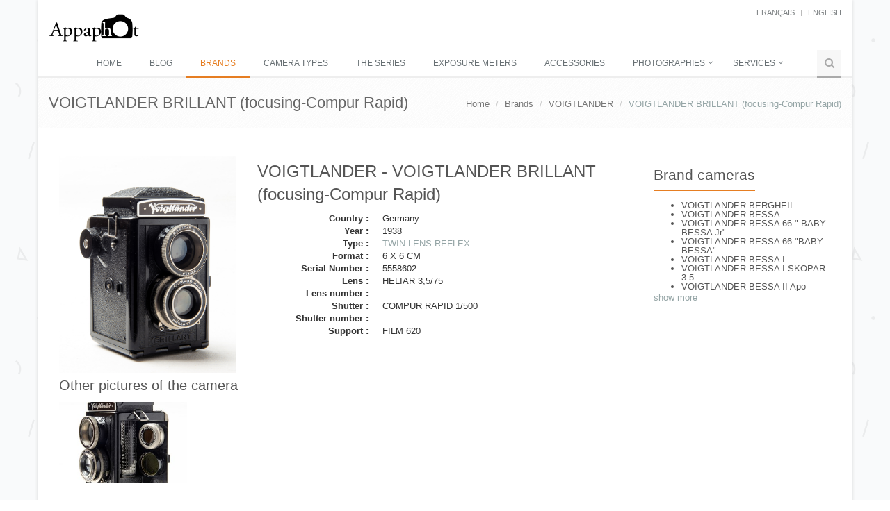

--- FILE ---
content_type: text/html; charset=utf-8
request_url: http://www.appaphot.be/en/brands/voigtlander/voigtlander-brillant-focusing-compur-rapid/
body_size: 5172
content:

<!DOCTYPE html>
<!--[if IE 8]> <html lang="en" class="ie8"> <![endif]-->
<!--[if IE 9]> <html lang="en" class="ie9"> <![endif]-->
<!--[if !IE]><!-->
<html lang="en">
<head>
    <!--<![endif]-->
    <title>VOIGTLANDER BRILLANT (focusing-Compur Rapid)</title>
    <!-- Meta -->
    <meta charset="utf-8">
    <meta content="width=device-width, initial-scale=1.0" name="viewport">
    <meta content="VOIGTLANDER BRILLANT (focusing-Compur Rapid)" name="description">
    <meta content="Jean-Pierre Mahiant" name="author">
    <!-- Favicon -->
    <link rel="shortcut icon" href="/favicon.ico">

    <!-- Web Fonts -->
    <link rel="shortcut" type="text/css" href="//fonts.googleapis.com/css?family=Open+Sans:400,300,600&subset=cyrillic,latin">

    <!-- CSS Global Compulsory -->
    <link rel="stylesheet" href="/assets/plugins/bootstrap/css/bootstrap.min.css">
    <link rel="stylesheet" href="/assets/css/style.css">
    <link rel="stylesheet" href="/assets/css/blog.style.css" />

    <!-- CSS Header and Footer -->
    <link rel="stylesheet" href="/assets/css/headers/header-default.css">
    <link rel="stylesheet" href="/assets/css/footers/footer-default.css">

    <!-- CSS Implementing Plugins -->
    <link rel="stylesheet" href="/assets/plugins/animate.css">
    <link rel="stylesheet" href="/assets/plugins/line-icons/line-icons.css">
    <link rel="stylesheet" href="/assets/plugins/font-awesome/css/font-awesome.css">
    <link rel="stylesheet" href="/assets/plugins/fancybox/source/jquery.fancybox.css">
    
    <link rel="stylesheet" href="/assets/plugins/master-slider/masterslider/style/masterslider.css">
    <link rel="stylesheet" href="/assets/plugins/master-slider/masterslider/skins/black-2/style.css">
    <link rel="stylesheet" href="/assets/plugins/cube-portfolio/cubeportfolio/css/cubeportfolio.min.css">
    <link rel="stylesheet" href="/assets/plugins/cube-portfolio/cubeportfolio/custom/custom-cubeportfolio.css">
    <link href="/assets/css/pages/page_search.css" rel="stylesheet" />
    <link href="/assets/css/pages/page_search_inner.css" rel="stylesheet" />
    <!-- CSS Theme -->
    <link rel="stylesheet" href="/assets/css/theme-colors/orange.css">
    <link rel="stylesheet" href="/assets/css/theme-colors/blog-light.css" />

    <!-- CSS Customization -->
    <link rel="stylesheet" href="/assets/css/custom.css">

    <!-- GA -->
    <!-- Google tag (gtag.js) -->
    <script async src="https://www.googletagmanager.com/gtag/js?id=G-1XQSNVKS41"></script>
    <script>
        window.dataLayer = window.dataLayer || [];
        function gtag() { dataLayer.push(arguments); }
        gtag('js', new Date());

        gtag('config', 'G-1XQSNVKS41');
    </script>
</head>
<body class="boxed-layout container">
    <div class="wrapper">
        <!--=== Header ===-->
        <div class="header">
            <div class="container">
                <!-- Logo -->
                <a class="logo" href="/en/">
                    <img src="/assets/img/logo3-dark.png" alt="Logo">
                </a>
                <!-- End Logo -->
                <!-- Topbar -->
                <div class="topbar">
                    <ul class="loginbar pull-right">
        <li><a href="/fr/brands/voigtlander/voigtlander-brillant-focusing-compur-rapid/">fran&#231;ais</a></li>
            <li class="topbar-devider"></li>
        <li class="active"><a href="/en/brands/voigtlander/voigtlander-brillant-focusing-compur-rapid/">English</a></li>
</ul>
                </div>
                <!-- End Topbar -->
                <!-- Toggle get grouped for better mobile display -->
                <button type="button" class="navbar-toggle" data-toggle="collapse" data-target=".navbar-responsive-collapse">
                    <span class="sr-only">Toggle navigation</span>
                    <span class="fa fa-bars"></span>
                </button>
                <!-- End Toggle -->
            </div>
            <!--/end container-->
            <!-- Navbar -->
            <!-- Collect the nav links, forms, and other content for toggling -->
<div class="collapse navbar-collapse mega-menu navbar-responsive-collapse">
    <div class="container">
    <ul class="nav navbar-nav" style="margin-top:30px;">
            <li><a href="/en/">Home</a></li>
            <li><a href="/en/blog/">Blog</a></li>
            <li class="active"><a href="/en/brands/">Brands</a></li>
            <li><a href="/en/camera-types/">Camera types</a></li>
            <li><a href="/en/les-s&#233;ries/">The series</a></li>
            <li><a href="/en/exposure-meters/">Exposure meters</a></li>
            <li><a href="/en/accessories/">Accessories</a></li>
            <li class="dropdown">
                <a href="javascript:void(0);" class="dropdown-toggle" data-toggle="dropdown">
                    Photographies
                </a>
                <ul class="dropdown-menu">
                        <li><a href="/en/photographies/mes-photographies/">Mes photographies</a></li>
                        <li><a href="/en/photographies/photographies-vintage/">Photographies vintage</a></li>
                        <li><a href="/en/photographies/appareils-vus-autrement/">Appareils vus autrement</a></li>
                        <li><a href="/en/photographies/objets-photo-et-publicitaires/">Objets Photo et Publicitaires</a></li>
                </ul>
            </li>
            <li class="dropdown">
                <a href="javascript:void(0);" class="dropdown-toggle" data-toggle="dropdown">
                    Services
                </a>
                <ul class="dropdown-menu">
                        <li><a href="/en/services/contact/">Contact</a></li>
                        <li><a href="/en/services/liens/">Links</a></li>
                        <li><a href="/en/services/supports-et-formats/">Supports and formats</a></li>
                        <li><a href="/en/services/bibliography/">Bibliography</a></li>
                </ul>
            </li>
            <li><a href="/en/sitemap/"></a></li>

    <!-- Search Block -->
    <li>
        <i class="search fa fa-search search-btn"></i>
        <div class="search-open">
            <div class="input-group animated fadeInDown">
                <input type="text" class="form-control searchbox" placeholder="Search on Appaphot">
                <span class="input-group-btn">
                    <button class="btn btn-u searchbutton" type="button">Go</button>
                </span>
            </div>
        </div>
    </li>
    <!-- End Search Block -->
    </ul>
    </div><!--/end container-->
</div><!--/navbar-collapse-->
            <!-- End Navbar -->
        </div>
        <!--=== End Header ===-->
        <!--=== Content Part ===-->
        
<div class="breadcrumbs">
    <div class="container">
        <h1 class="pull-left">VOIGTLANDER BRILLANT (focusing-Compur Rapid)</h1>
        <ul class="pull-right breadcrumb">
                    <li><a href="/en/">Home</a></li>
                    <li><a href="/en/brands/">Brands</a></li>
                    <li><a href="/en/brands/voigtlander/">VOIGTLANDER</a></li>
                    <li class="active">VOIGTLANDER BRILLANT (focusing-Compur Rapid)</li>
        </ul>
    </div>
</div>

<!-- Left Sidebar -->
<div class="container content">
    <div class="col-md-9 md-margin-bottom-60">
        <div class="row">
    <div class="col-md-4">
			<a href="/media/6698/voigtlander-brillant-focusing-compur-rapid.jpg?anchor=center&amp;mode=crop&amp;width=960&amp;rnd=133147310260000000" rel="gallery2" class="fancybox img-hover-v1">
				<img class="img-responsive" src="/media/6698/voigtlander-brillant-focusing-compur-rapid.jpg"/>
			</a>
    </div>
    <div class="col-md-8">
        <h2>
            VOIGTLANDER - VOIGTLANDER BRILLANT (focusing-Compur Rapid)
        </h2>
        <dl class="dl-horizontal">
            <dt>Country :</dt>
            <dd>Germany</dd>
            <dt>Year :</dt>
            <dd>1938</dd>
            <dt>Type :</dt>
            <dd><a href="/en/camera-types/reflex-2-objectifs-tlr/">TWIN LENS REFLEX</a></dd>
            <dt>Format :</dt>
            <dd>6 X 6 CM</dd>
            <dt>Serial Number :</dt>
            <dd>5558602</dd>
            <dt>Lens :</dt>
            <dd>HELIAR 3,5/75</dd>
            <dt>Lens number :</dt>
            <dd>-</dd>
            <dt>Shutter :</dt>
            <dd>COMPUR RAPID 1/500</dd>
            <dt>Shutter number :</dt>
            <dd></dd>
            <dt>Support :</dt>
            <dd>FILM 620</dd>
        </dl>
        


    <div class="umb-grid">
                <div class="grid-section">
                </div>
    </div>



    </div>
</div>

    <h3>Other pictures of the camera</h3>
        <div class="row  margin-bottom-30">
                    <div class="col-sm-3 sm-margin-bottom-30">
                        <a href="/media/6699/voigtlander-brillant-focusing-compur-rapid-2.jpg?anchor=center&amp;mode=crop&amp;width=960&amp;rnd=133147310260000000" rel="gallery2" class="fancybox img-hover-v1">
                            <span><img class="img-responsive" src="/media/6699/voigtlander-brillant-focusing-compur-rapid-2.jpg?anchor=center&amp;mode=crop&amp;width=336&amp;height=215&amp;rnd=133147310260000000" alt="VOIGTLANDER BRILLANT (focusing-Compur Rapid)"></span>
                        </a>
                    </div>

        </div>

    </div>
    <!-- Right Sidebar -->
    <div class="col-md-3 magazine-page">
        <!-- Posts -->
<div class="posts margin-bottom-40">
    <div class="headline headline-md">
        <h2>Brand cameras</h2>
    </div>
    <div class="show-content hideContent">
        <ul>
                <li><a href="/en/brands/voigtlander/voigtlander-bergheil/">VOIGTLANDER BERGHEIL</a></li>
                <li><a href="/en/brands/voigtlander/voigtlander-bessa/">VOIGTLANDER BESSA</a></li>
                <li><a href="/en/brands/voigtlander/voigtlander-bessa-66-baby-bessa-jr/">VOIGTLANDER BESSA 66 &quot; BABY BESSA Jr&quot;</a></li>
                <li><a href="/en/brands/voigtlander/voigtlander-bessa-66-baby-bessa/">VOIGTLANDER BESSA 66 &quot;BABY BESSA&quot;</a></li>
                <li><a href="/en/brands/voigtlander/voigtlander-bessa-i/">VOIGTLANDER BESSA I</a></li>
                <li><a href="/en/brands/voigtlander/voigtlander-bessa-i-skopar-35/">VOIGTLANDER BESSA I SKOPAR 3.5</a></li>
                <li><a href="/en/brands/voigtlander/voigtlander-bessa-ii-apo-lanthar/">VOIGTLANDER BESSA II Apo Lanthar</a></li>
                <li><a href="/en/brands/voigtlander/voigtlander-bessa-l/">VOIGTLANDER BESSA L</a></li>
                <li><a href="/en/brands/voigtlander/voigtlander-bessa-rf/">VOIGTLANDER BESSA RF</a></li>
                <li><a href="/en/brands/voigtlander/voigtlander-bessa-voigtar-45/">VOIGTLANDER BESSA VOIGTAR 4.5</a></li>
                <li><a href="/en/brands/voigtlander/voigtlander-bessa-voigtar-63/">VOIGTLANDER BESSA VOIGTAR 6.3</a></li>
                <li><a href="/en/brands/voigtlander/voigtlander-bessamatic/">VOIGTLANDER BESSAMATIC</a></li>
                <li><a href="/en/brands/voigtlander/voigtlander-bessamatic-cs/">VOIGTLANDER BESSAMATIC CS</a></li>
                <li><a href="/en/brands/voigtlander/voigtlander-bessy-ak/">VOIGTLANDER BESSY AK</a></li>
                <li><a href="/en/brands/voigtlander/voigtlander-bessy-k/">VOIGTLANDER BESSY K</a></li>
                <li><a href="/en/brands/voigtlander/voigtlander-brillant-1/">VOIGTLANDER BRILLANT</a></li>
                <li><a href="/en/brands/voigtlander/voigtlander-brillant-2/">VOIGTLANDER BRILLANT </a></li>
                <li><a href="/en/brands/voigtlander/voigtlander-brillant-focusing-compur/">VOIGTLANDER BRILLANT ( focusing Compur)</a></li>
                <li><a href="/en/brands/voigtlander/voigtlaender-klapp-camera/">Voigtl&#228;nder Klapp Camera</a></li>
                <li><a href="/en/brands/voigtlander/voigtlander-perkeo-i/">VOIGTLANDER PERKEO I</a></li>
                <li><a href="/en/brands/voigtlander/voigtlander-perkeo-i-version-2/">VOIGTLANDER PERKEO I VERSION 2</a></li>
                <li><a href="/en/brands/voigtlander/voigtlander-prominent-1951/">VOIGTLANDER PROMINENT (1951)</a></li>
                <li><a href="/en/brands/voigtlander/voigtlaender-prominent-1953/">Voigtl&#228;nder Prominent (1953)</a></li>
                <li><a href="/en/brands/voigtlander/voigtlander-rollfilm-kamera/">VOIGTLANDER ROLLFILM-KAMERA</a></li>
                <li><a href="/en/brands/voigtlander/voigtlaender-superb-1/">VOIGTLANDER SUPERB (1)</a></li>
                <li><a href="/en/brands/voigtlander/voigtlander-superb-2/">VOIGTLANDER SUPERB (2)</a></li>
                <li><a href="/en/brands/voigtlander/voigtlander-virtus/">VOIGTLANDER VIRTUS</a></li>
                <li><a href="/en/brands/voigtlander/voigtlander-vitessa-126-cs/">VOIGTLANDER VITESSA 126 CS</a></li>
                <li><a href="/en/brands/voigtlander/voigtlander-vitessa-l/">VOIGTLANDER VITESSA L</a></li>
                <li><a href="/en/brands/voigtlander/voigtlander-vitessa-t/">VOIGTLANDER VITESSA T</a></li>
                <li><a href="/en/brands/voigtlander/voigtlander-vito-b/">VOIGTLANDER VITO B</a></li>
                <li><a href="/en/brands/voigtlander/voigtlander-vito-c/">VOIGTLANDER VITO C</a></li>
                <li><a href="/en/brands/voigtlander/voigtlander-vito-cd/">VOIGTLANDER VITO CD</a></li>
                <li><a href="/en/brands/voigtlander/voigtlander-vito-cl/">VOIGTLANDER VITO CL</a></li>
                <li><a href="/en/brands/voigtlander/voigtlander-vito-clr/">VOIGTLANDER VITO CLR</a></li>
                <li><a href="/en/brands/voigtlander/voigtlander-vito-clr-version-2/">VOIGTLANDER VITO CLR VERSION 2</a></li>
                <li><a href="/en/brands/voigtlander/voigtlander-vito-csr/">VOIGTLANDER VITO CSR</a></li>
                <li><a href="/en/brands/voigtlander/voigtlander-vito-ii/">VOIGTLANDER VITO II</a></li>
                <li><a href="/en/brands/voigtlander/voigtlander-vitomatic-1a/">VOIGTLANDER VITOMATIC 1a</a></li>
                <li><a href="/en/brands/voigtlander/voigtlander-vitomatic-i/">VOIGTLANDER VITOMATIC I</a></li>
                <li><a href="/en/brands/voigtlander/voigtlander-vitomatic-ii/">VOIGTLANDER VITOMATIC II</a></li>
                <li><a href="/en/brands/voigtlander/voigtlander-vitomatic-iia-skopar/">VOIGTLANDER VITOMATIC IIa SKOPAR</a></li>
                <li><a href="/en/brands/voigtlander/voigtlander-vitomatic-iia-ultron/">VOIGTLANDER VITOMATIC IIa Ultron</a></li>
                <li><a href="/en/brands/voigtlander/voigtlander-vitoret-110-el/">VOIGTLANDER VITORET 110 EL</a></li>
        </ul>
    </div>
    <div class="show-more">
        <a href="#">show more</a>
    </div>
</div><!--/posts-->
    </div>
</div>

        <!--/container-->
        <!--=== End Content Part ===-->
        <!--=== Default Footer ===-->
        <!--=== Footer ===-->
        <div id="footer-default" class="footer-default">
            <div class="footer">
                <div class="container">
                    <div class="row">
                        <div class="col-md-4 md-margin-bottom-40">
                            
                        </div><!--/col-md-4-->
                        <div class="col-md-4 md-margin-bottom-40">
                            
                        </div><!--/col-md-4-->
                        <div class="col-md-4">
                            <!-- Contact Us -->
                            <div class="headline"><h2>Contact</h2></div>
                            <address class="md-margin-bottom-40">
                                Email: <a href="mailto:info@appaphot.be" class="">info@appaphot.be</a>
                            </address>
                            <!-- End Contact Us -->
                        </div><!--/col-md-4-->
                    </div>
                </div>
            </div><!--/footer-->
            <div class="copyright">
                <div class="container">
                    <div class="row">
                        <div class="col-md-6">
                            <p>
                                Copyright &copy; Appaphot.be 2026 - All rights reserved
                            </p>
                        </div>
                        <div class="col-md-6">
                            <a href="/en/">
                                <img class="pull-right" id="logo-footer" src="/assets/img/logo2-default.png" alt="">
                            </a>
                        </div>
                    </div>
                </div>
            </div><!--/copyright-->
        </div>
        <!--=== End Footer ===-->
        <!--=== End Default Footer ===-->
        <!--=== End Footer Version 1 ===-->
    </div>

    <!-- JS Global Compulsory -->
    <script src="/assets/plugins/jquery/jquery.min.js"></script>
    <script src="/assets/plugins/jquery/jquery-migrate.min.js"></script>
    <script src="/assets/plugins/bootstrap/js/bootstrap.min.js"></script>

    <!-- JS Implementing Plugins -->
    <script src="/assets/plugins/back-to-top.js"></script>
    <script src="/assets/plugins/smoothScroll.js"></script>
    <script src="/assets/plugins/master-slider/masterslider/masterslider.js"></script>
    <script src="/assets/plugins/master-slider/masterslider/jquery.easing.min.js"></script>
    <script src="/assets/js/plugins/master-slider-showcase4.js"></script>
    
    <script src="/assets/js/plugins/revolution-slider.js"></script>
    <script type="text/javascript" src="/assets/plugins/smoothScroll.js"></script>
    <script type="text/javascript" src="/assets/plugins/cube-portfolio/cubeportfolio/js/jquery.cubeportfolio.min.js"></script>
    <script type="text/javascript" src="/assets/js/plugins/masonry.pkgd.min.js"></script>

    <!-- JS Customization -->
    <script type="text/javascript" src="/assets/js/custom.js"></script>

    <!-- JS Page Level -->
    <script src="/assets/js/app.js"></script>
    <script type="text/javascript" src="/assets/plugins/fancybox/source/jquery.fancybox.pack.js"></script>
    <script type="text/javascript" src="/assets/js/plugins/fancy-box.js"></script>
    
    <script language="javascript" type="text/javascript">
        $(".show-more a").on("click", function () {
            var $this = $(this);
            var $content = $this.parent().prev("div.show-content");
            var linkText = $this.text();

            if (linkText === "show less") {
                linkText = "show more";
            } else {
                linkText = "show less";
            };
            $content.toggleClass("showContent", "hideContent");

            $this.text(linkText);
        });
    </script>

    <script>
        jQuery(document).ready(function () {
            App.init();
            MasterSliderShowcase4.initMasterSliderShowcase4();
            FancyBox.initFancybox();

            function search(text) {
                if (text !== undefined && text.length > 0) {
                    document.location.href = '/fr/search?q=' + encodeURI(text);
                }
            }

            // init searchbox
            var searchBox = jQuery(".searchbox");
            if (searchBox.length > 0) {
                searchBox = jQuery(searchBox[0]);
                searchBox.on("keyup", function (event) {
                    if (event.key === 'Enter') {
                        search(searchBox.val());
                    }
                });
            }

            // init searchbutton
            var searchButton = jQuery(".searchbutton");
            searchButton.on("click", function (event) {
                search(searchBox.val());
            });
        });
    </script>
</body>
</html>

--- FILE ---
content_type: application/x-javascript
request_url: http://www.appaphot.be/assets/js/plugins/master-slider-showcase4.js
body_size: 427
content:
var MasterSliderShowcase4 = function () {

    return {

        //Master Slider
        initMasterSliderShowcase4: function () {
		    var slider = new MasterSlider();
		     
		    slider.control('arrows');  
		    slider.control('circletimer', { color: "#FFFFFF", stroke: 9 });
		    slider.control('bullets', { autohide: false, align: 'bottom', margin: 0 });
		    
		    slider.setup('masterslider' , {
		        width:1170,
		        height:290,
		        space:0,
		        speed: 17,
		        view: 'basic',
		        loop: true,
                autoplay: false
		    });
        }
        
    };
    
}();

--- FILE ---
content_type: application/x-javascript
request_url: http://www.appaphot.be/assets/js/plugins/revolution-slider.js
body_size: 506
content:
var RevolutionSlider = function () {

    return {
        
        //Revolution Slider - Full Width
        initRSfullWidth: function () {
		    var revapi;
	        jQuery(document).ready(function() {
	            revapi = jQuery('.tp-banner').revolution(
	            {
	                delay:9000,
	                startwidth:1170,
	                startheight:500,
	                hideThumbs:10,
					navigationStyle:"preview4"
	            });
	        });
        },

        //Revolution Slider - Full Screen Offset Container
        initRSfullScreenOffset: function () {
		    var revapi;
	        jQuery(document).ready(function() {
	           revapi = jQuery('.tp-banner').revolution(
	            {
	                delay:15000,
	                startwidth:1170,
	                startheight:400,
	                hideThumbs:10,
	                fullWidth:"off",
	                fullScreen:"on",
	                hideCaptionAtLimit: "",
	                dottedOverlay:"twoxtwo",
	                navigationStyle:"preview4",
	                fullScreenOffsetContainer: ".header"
	            });
	        });
        }        

    };
}();        